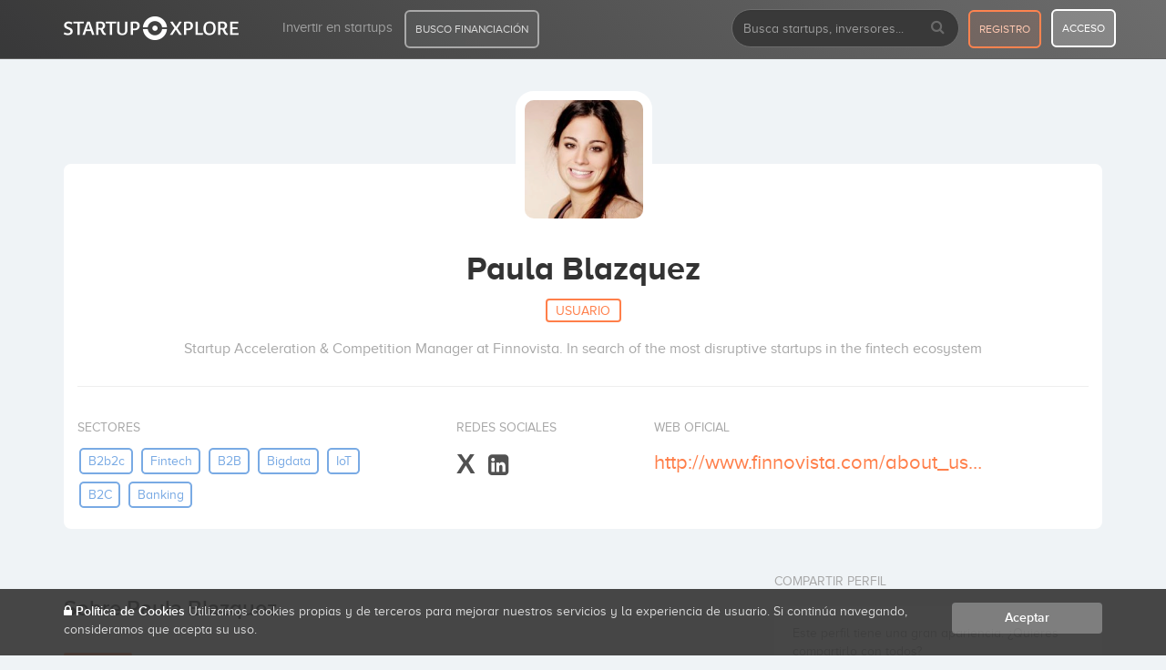

--- FILE ---
content_type: text/html; charset=UTF-8
request_url: https://startupxplore.com/es/persona/paula-blazquez-1
body_size: 8616
content:

<!DOCTYPE html>
<html class="no-js" lang="en">
	<head>
		<meta http-equiv="Content-Type" content="text/html; charset=UTF-8">
		<meta http-equiv="X-UA-Compatible" content="IE=edge,chrome=1">
		<meta name="viewport" content="width=device-width, initial-scale=1.0"/>
		
		<title>Paula Blazquez - Su perfil en Startupxplore</title>
      
		



      <meta name="viewport" content="width=device-width, initial-scale=1.0"/>
      <meta name="author" content="Startupxplore"/>

      <meta property="og:site_name" content="Startupxplore"/>
      <meta property="og:url" content="https://startupxplore.com/es/persona/paula-blazquez-1"/>
      <meta property="og:type" content="website"/>
      <meta property="og:title" content="Paula Blazquez - Su perfil en Startupxplore"/>
      
      <meta property="fb:admins" content="1849347838">
      <meta property="fb:admins" content="100001066354657">
      <meta name="twitter:site" content="@startupxplore">
      <meta name="twitter:creator" content="@startupxplore">
      <meta name="twitter:title" content="Paula Blazquez - Su perfil en Startupxplore">
      <meta property="twitter:account_id" content="4503599630301260"/>

      

      
        <meta name="twitter:card" content="summary">
        <meta property="og:image" content="https://startupxplore.com/uploads/0655b4f64ca8f012014d046aeb1f060b-large.png"/>
        <meta property="og:description" content="Startup Acceleration &amp; Competition Manager at Finnovista. In search of the most disruptive startups in the fintech ecosystem"/>
        <meta name="twitter:description" content="Startup Acceleration &amp; Competition Manager at Finnovista. In search of the most disruptive startups in the fintech ecosystem">
        <meta name="twitter:image:src" content="https://startupxplore.com/uploads/0655b4f64ca8f012014d046aeb1f060b-large.png">
        <script type="application/ld+json">
      	{
        		"@context": "http://schema.org",
        		"@type": "Person",
        		"image": "https://startupxplore.com/uploads/0655b4f64ca8f012014d046aeb1f060b-large.png",
        		"description": "Startup Acceleration &amp; Competition Manager at Finnovista. In search of the most disruptive startups in the fintech ecosystem",
        		"name": "Paula Blazquez",
        		"url": "http://www.finnovista.com/about_us/#equipo"
      	}
      	</script>
      

      

      
      
      


		
				<link rel="shortcut icon" href="/static/0LdE3TAjR2RaJvqQmJro5bkRZbQ24JH850XydbspWsN.ico">
		<link rel="apple-touch-icon" sizes="57x57" href="/static/zLdbL9vtZMoWuBSYEMEkykQPmVD27LOyCRAzvqvsyDp.png">
		<link rel="apple-touch-icon" sizes="114x114" href="/static/trEMoObf99gpNDL1162zxyI6iNodQmAmoQq1oS0LRro.png">
		<link rel="apple-touch-icon" sizes="72x72" href="/static/yjoEfmssb1ZGVoOap3swohIMJoWHLWAGQK4JfjfU1Nz.png">
		<link rel="apple-touch-icon" sizes="144x144" href="/static/qCa8iZb6cGGZpivpoD9PMkQ1POMRPSzHiXnxhMOS5Ky.png">
		<link rel="apple-touch-icon" sizes="60x60" href="/static/jDCuGWhjL4EJHd5o4jSZJPFR659R4eeSkle8OQE4dAb.png">
		<link rel="apple-touch-icon" sizes="120x120" href="/static/KqbZVk40nuyRXb004Rptub6leFsH5JMWa2TCPlMvtvp.png">
		<link rel="apple-touch-icon" sizes="76x76" href="/static/eThDxUr2yQyd4QfWxrkMK2EI2lt9D0RzcpUY5BYMGAl.png">
		<link rel="apple-touch-icon" sizes="152x152" href="/static/jB3C29Lwu6xXU6WvLid76aHVNxTHfTIFjxEpQ52XxAW.png">
		<link rel="icon" type="image/png" href="/static/iaSQRBlL6Jr2nkRz5cnwhTZ6UKkYHblyLbVvMt1AGfd.png" sizes="196x196">
		<link rel="icon" type="image/png" href="/static/TBINTT15AAaWS966ZEtfvEqKxPRT6fehkytdQk9LcWi.png" sizes="160x160">
		<link rel="icon" type="image/png" href="/static/6p9jfnIPlt8gegNhp4vtXLZDRiKTyVZUnI83mSdjGwe.png" sizes="96x96">
		<link rel="icon" type="image/png" href="/static/HCNP9tsyzk7mzQCUfDPfKuVVCWGlP9gPTxgR3bx9SWh.png" sizes="16x16">
		<link rel="icon" type="image/png" href="/static/sY7i9zGSgwV6V4kkCJaYxsgEBS89j2Y5bFfUdIJqvhD.png" sizes="32x32">
		<meta name="msapplication-TileColor" content="#ffffff">
		<meta name="msapplication-TileImage" content="/static/nz0d1cMqepJzS1Urh1VruTbJcmbHAVzgWovXSmHuAcP.png">
		<meta name="msapplication-square70x70logo" content="/static/N26HXTqKywbaXUmKNF0Xzsmr4TDRbqEOw8xJeCqp4Ox.png">
		<meta name="msapplication-square144x144logo" content="/static/nz0d1cMqepJzS1Urh1VruTbJcmbHAVzgWovXSmHuAcP.png">
		<meta name="msapplication-square150x150logo" content="/static/M5bkDjgPfVRD252Rv8bLKhDx90UBbe621ZtQCzkg1VT.png">
		<meta name="msapplication-square310x310logo" content="/static/NoM1GdzFhk8bP79CZ3cHfA91G6SMGpj8SROtBNBCbeM.png">
		<meta name="msapplication-wide310x150logo" content="/static/CHtZkt4SE4u3Stpq0j128hMQJtZarDMaA1lUD1DO8NZ.png">
		


<!--Google Optimize -->

<style>.async-hide{opacity:0!important}</style>
<script>(function(a,s,y,n,c,h,i,d,e){s.className+=' '+y;h.start=1*new Date;h.end=i=function(){s.className=s.className.replace(RegExp(' ?'+y),'')};(a[n]=a[n]||[]).hide=h;setTimeout(function(){i();h.end=null},c);h.timeout=c;})(window,document.documentElement,'async-hide','dataLayer',4000,{'GTM-P682CX3':true});</script>

<!-- ga analytics starts-->


    


    <script type="text/javascript">_linkedin_data_partner_id="41289";</script><script type="text/javascript">(function(){var s=document.getElementsByTagName("script")[0];var b=document.createElement("script");b.type="text/javascript";b.async=true;b.src=" https://snap.licdn.com/li.lms-analytics/insight.min.js";s.parentNode.insertBefore(b,s);})();</script>



				
		

		



<meta name="layout" content="newdesign">

 
 


<meta name="description" content="Startup Acceleration &amp; Competition Manager at Finnovista. In search of the most disruptive startups in the fintech ecosystem"/>
<link rel="stylesheet" media="screen" href="/static/ILqWeARjnoxpgQdC7zeNBnISptKq5yz7rlsoApycjeZ.css"/>
<link rel="stylesheet" media="screen" href="/static/1j41Aw4y1QGirD4MuoXfk9DKq1MmKrbwqbekKN1paCo.css"/>




             




<link rel="canonical" href="https://startupxplore.com/es/persona/paula-blazquez-1">
<link rel="alternate" hreflang="en" href="https://startupxplore.com/en/person/paula-blazquez-1">
<link rel="alternate" hreflang="es" href="https://startupxplore.com/es/persona/paula-blazquez-1">


					
	    <script src="https://code.jquery.com/jquery-3.2.1.min.js" type="text/javascript"></script>
<link href="/static/6LMOZcUBDeBXXKmbAiWwEwub2yrgiPdQcyR0aiNxMI8.css" type="text/css" rel="stylesheet" media="screen, projection"/>
<link href="https://cdnjs.cloudflare.com/ajax/libs/OwlCarousel2/2.2.1/assets/owl.carousel.min.css" type="text/css" rel="stylesheet" media="screen, projection"/>
<link href="https://cdnjs.cloudflare.com/ajax/libs/OwlCarousel2/2.2.1/assets/owl.theme.default.min.css" type="text/css" rel="stylesheet" media="screen, projection"/>
<link href="https://maxcdn.bootstrapcdn.com/font-awesome/4.7.0/css/font-awesome.min.css" type="text/css" rel="stylesheet" media="screen, projection"/>
<link href="https://maxcdn.bootstrapcdn.com/bootstrap/3.3.7/css/bootstrap.min.css" type="text/css" rel="stylesheet" media="screen, projection"/>
<link href="/static/d0WkobGkjnW2JXJKstwFaN3GDBwwupXpXDmvQEdLWA2.css" type="text/css" rel="stylesheet" media="screen, projection"/>

<link href="https://cdn.jsdelivr.net/npm/instantsearch.js@1/dist/instantsearch.min.css" type="text/css" rel="stylesheet" media="screen, projection"/>
<link href="/static/ecOYuULZASD5eLomYZpkxkvvjSPYLAuO1ELNAHapCwi.css" type="text/css" rel="stylesheet" media="screen, projection"/>

	
	    

		    

		
<!-- Google Tag Manager -->
<script>(function(w,d,s,l,i){w[l]=w[l]||[];w[l].push({'gtm.start':new Date().getTime(),event:'gtm.js'});var f=d.getElementsByTagName(s)[0],j=d.createElement(s),dl=l!='dataLayer'?'&l='+l:'';j.async=true;j.src='https://www.googletagmanager.com/gtm.js?id='+i+dl;f.parentNode.insertBefore(j,f);})(window,document,'script','dataLayer','GTM-M6DKZWC');</script>
<!-- End Google Tag Manager -->

	</head>
	<body>
		
<!-- Google Tag Manager (noscript) -->
<noscript><iframe src="https://www.googletagmanager.com/ns.html?id=GTM-M6DKZWC" height="0" width="0" style="display:none;visibility:hidden"></iframe></noscript>
<!-- End Google Tag Manager (noscript) -->


        
            



  

    






<div id="sidenav-mobile" class="sidenav">
    <a href="javascript:void(0)" class="closebtn button-close-menu-mobile">&times;</a>

    <ul class="nav navbar-nav">

        

            <li class="module-startup">
                <a class="btn btn-header-funding width-90-percent" href="/es/financiacion-startups?utm_source=home&utm_medium=web&utm_campaign=dealflow">BUSCO FINANCIACIÓN</a>
            </li>

            <div class="clearfix"></div>
            <li>

                <a class="btn btn-header-register" href="/es/registro">
                    registro
                </a>
                <a class="btn btn-header-login" href="/es/login/auth">
                    acceso
                </a>

            </li>


            <div class="clearfix"></div>
        

        

        <li class="li-block-search-mobile">

            
    


<data id="base-URI-trick" value="https://startupxplore.com"></data>

<script type="text/javascript">if(!window.hasOwnProperty('searchingWith')||!searchingWith){var searchingWith={user:"6K3D4QRMKX",public:"a6f4ddc2d9988aa3c0f4a191a7d0a304",index:'profiles',filter:[],language:'es',path:{location:/localizacion/,country:/pais/,category:/categoria/}};}</script>

<script src="/static/JKRQVEqCLPnRjmN7n0dgWVMg4bNpeTBtV2RXkCdxb7j.js" type="text/javascript"></script>

    
        

        
    <form action="/es/search" method="get" id="sx-hdr-search" name="sx-hdr-searchmobile" class="sx-hdr-search-form navbar-form navbar-left search-sx">
        <div class="form-group">
            <input type="text" name="q" id="q-form-search-mobile" value="" class="sx-hdr-search-input form-control input-search-sx" placeholder="Busca startups, inversores..." autocomplete="off">
        </div>
        <button type="submit" class="sx-hdr-search-submit search-icon button-search-block hidden-xs">
            <i class="fa fa-search"></i>
        </button>
        <div id="autocomplete_mobile_results" class="queries"></div>
    </form>

    


        </li>

        <li class="">
            <a href="/es/dashboard" title="Startupxplore, la comunidad de inversión de startups">
                Inicio
            </a>
        </li>
        <li class="">
            <a href="/es/inversores/invertir-startups" title="Invierte en startups junto a inversores de referencia - Startupxplore">
                Invertir en startups
            </a>
        </li>
    </ul>

</div>

<nav class="navbar navbar-inverse navbar-fixed-top navbar-sx navbar-sx-mobile visible-xs ">
    <div class="container">

        <div class="navbar-header" align="center">
            <button type="button" class="navbar-toggle collapsed button-show-menu-mobile">
                <span class="sr-only">Toggle navigation</span>
                <span class="icon-bar"></span>
                <span class="icon-bar"></span>
                <span class="icon-bar"></span>
            </button>
            <a class="navbar-brand" href="/es">
                <img src="/static/9wnRr8HBHTJruGMF7TmnfKFYK9N3KB5y6u7MI3MEp6L.png" class="visible-sm visible-xs logo" alt="Logo SX">
            </a>
        </div>
    </div>
</nav>

<nav class="navbar navbar-inverse navbar-fixed-top navbar-sx   hidden-xs">
  <div class="container">

    <div class="navbar-header">
      <button type="button" class="navbar-toggle collapsed" data-toggle="collapse" data-target="#menu-sx" aria-expanded="false">
        <span class="sr-only">Toggle navigation</span>
        <span class="icon-bar"></span>
        <span class="icon-bar"></span>
        <span class="icon-bar"></span>
      </button>
      <a class="navbar-brand" href="/es/dashboard">
        <img src="/static/9wnRr8HBHTJruGMF7TmnfKFYK9N3KB5y6u7MI3MEp6L.png" class="hidden-sm hidden-xs logo-big" alt="Logo SX">
        <img src="/static/MvDb62H14gOkz2w75LtyN53T8rVpEZZMExugvXj3YA5.png" class="visible-sm visible-xs logo-small" alt="Logo SX">
      </a>
    </div>

    <div class="collapse navbar-collapse" id="menu-sx">
      <ul class="nav navbar-nav">

        <li class="">
          <a href="/es/inversores/invertir-startups" title="Invierte en startups junto a inversores de referencia - Startupxplore">
            Invertir en startups
          </a>
        </li>

        <li class="module-startup">
          <a class="btn btn-header-funding" href="/es/financiacion-startups?utm_source=home&utm_medium=web&utm_campaign=dealflow">BUSCO FINANCIACIÓN</a>
        </li>
      </ul>

      <ul class="nav navbar-nav navbar-right">
        <li class="hidden-sm hidden-xs">

          
    


<data id="base-URI-trick" value="https://startupxplore.com"></data>

<script type="text/javascript">if(!window.hasOwnProperty('searchingWith')||!searchingWith){var searchingWith={user:"6K3D4QRMKX",public:"a6f4ddc2d9988aa3c0f4a191a7d0a304",index:'profiles',filter:[],language:'es',path:{location:/localizacion/,country:/pais/,category:/categoria/}};}</script>



    
        

        
    <form action="/es/search" method="get" id="sx-hdr-search" name="sx-hdr-searchdesktop" class="sx-hdr-search-form navbar-form navbar-left search-sx">
        <div class="form-group">
            <input type="text" name="q" id="q-form-search-desktop" value="" class="sx-hdr-search-input form-control input-search-sx" placeholder="Busca startups, inversores..." autocomplete="off">
        </div>
        <button type="submit" class="sx-hdr-search-submit search-icon button-search-block hidden-xs">
            <i class="fa fa-search"></i>
        </button>
        <div id="autocomplete_desktop_results" class="queries"></div>
    </form>

    


        </li>

        <li class="visible-sm visible-xs">
          <a href="#"><i class="fa fa-search"></i></a>
        </li>

        
          <li><a class="btn btn-header-register" href="/es/registro">registro</a></li>
          <li><a class="btn btn-header-login" href="/es/login/auth">acceso</a></li>
        

        

      </ul>
    </div><!-- /.navbar-collapse -->
  </div><!-- /.conta -->
</nav>



        
		
	    
 

   <section class="profile-page ">
      
    <div class="container">
        
         <section class="header-profile">
            
              <div class="row">
              
                <img src="/uploads/0655b4f64ca8f012014d046aeb1f060b-large.png" class="logo" alt="Paula Blazquez" title="Paula Blazquez - Startupxplore"/>

                <div class="edit-button">
                   
                    

                    
                    
                    
                </div>
                
                
                

                <div class="col-md-12">
                  
                  <div class="content-profile-principal">
                    <h1> Paula Blazquez  </h1>
                    <h2><span>Usuario</span></h2>
                    <p>Startup Acceleration &amp; Competition Manager at Finnovista. In search of the most disruptive startups in the fintech ecosystem</p>

                    <hr>

                  </div>

                  <div class="data-info-startup">

                    


<div class="content-data sectors">
                      <p>SECTORES</p>
                      <ul class="list-inline">
                        

    
    
    

                    
                        
                            
                        

                        <li><a href="/es/search/mercado/b2b2c" title="search profiles by b2b2c" data-type="market" data-value="b2b2c" data-location="organization-profile">b2b2c</a></li>
                    
                        
                            
                        

                        <li><a href="/es/search/mercado/fintech" title="search profiles by fintech" data-type="market" data-value="fintech" data-location="organization-profile">fintech</a></li>
                    
                        
                            
                        

                        <li><a href="/es/search/mercado/B2B" title="search profiles by B2B" data-type="market" data-value="B2B" data-location="organization-profile">B2B</a></li>
                    
                        
                            
                        

                        <li><a href="/es/search/mercado/bigdata" title="search profiles by bigdata" data-type="market" data-value="bigdata" data-location="organization-profile">bigdata</a></li>
                    
                        
                            
                        

                        <li><a href="/es/search/mercado/IoT" title="search profiles by IoT" data-type="market" data-value="IoT" data-location="organization-profile">IoT</a></li>
                    
                        
                            
                        

                        <li><a href="/es/search/mercado/B2C" title="search profiles by B2C" data-type="market" data-value="B2C" data-location="organization-profile">B2C</a></li>
                    
                        
                            
                        

                        <li><a href="/es/search/mercado/banking" title="search profiles by banking" data-type="market" data-value="banking" data-location="organization-profile">banking</a></li>
                    


                      </ul>
                    </div>

                   
                    <div class="content-data social">
                      <p>REDES SOCIALES</p>
                      <ul class="list-inline">

                      
                      
                        <li><a href="https://twitter.com/PauBSBS" target="_blank" rel="nofollow" title="X"><span style="font-weight: bold; font-family: Arial, sans-serif; font-size: 1.2em;">X</span></a></li>
                      
                      
                      
                        <li><a href="https://www.linkedin.com/in/paulablazquez" target="_blank" rel="nofollow" title="Linkedin"><i class="fa fa-linkedin-square"></i></a></li>
                      
                      
                      

                        
                      </ul>
                    </div>

                    <div class="content-data website">
                      <p>WEB OFICIAL</p>
                      <ul class="list-inline">
                        <li>
                          <a href="http://www.finnovista.com/about_us/#equipo" title="Startup Acceleration &amp; Competition Manager at Finnovista. In search of the most disruptive startups in the fintech ecosystem" class="externallink" data-type="homepageUrl" data-value="http://www.finnovista.com/about_us/#equipo" data-location="profile" target="_blank" rel="nofollow"> http://www.finnovista.com/about_us/#equipo
                          </a>
                      </li>
                      </ul>
                    </div>
                    
                    <div class="clearfix"></div>

                  </div>

                </div>

              </div>
          </section>
         
        <div class="row">

        <div class="col-md-8 col-sm-8 col-xs-12 padding-right-content">

             

<div class="block-content about-profile">

                <h3>Sobre Paula Blazquez</h3>
                <div class="separator"></div>

                <div class="html-content">

                   <em>I graduated in Business Administration from Northeastern University in Boston. I have
several years of experience in the VC market, having worked as a Venture Capital Analyst for Hercules Technology Growth Capital in Palo Alto and as an Associate for Axon Partners Group, a Spanish Venture Capital firm. I have coached and supported several startups at the Wayra academy in Munich as well as collaborated with the messaging app, Line in its entry strategy to the Spanish and German markets.</em>
					

                </div>

              </div>
                  
             <div class="block-content gallery-profile">
    <h3>Galería  <small>0</small></h3>
    <div class="separator"></div>

    <div class="owl-carousel owl-theme carrosel-gallery-profile">
        
            <div class="content-empty-block gallery-empty">
                <i class="fa fa-camera" aria-hidden="true"></i>
                <b>Paula Blazquez</b> no tiene ninguna imágen en su galería.
            </div>
        
    </div>
</div>

             

        </div>

        <div class="col-md-4 col-sm-4 col-xs-12 sticky-parent">
              
               <div class="block-content-size">

                

<div class="sidebar-block share-block">
    <h3>Compartir perfil</h3>

    <div class="content">

        <p>Este perfil tiene una gran apariencia. ¿Quieres compartirlo con todos?</p>

        <div class="clearfix"></div>

        <ul class="list-inline">
            <li>
                <a href="https://www.facebook.com/sharer/sharer.php?u=https://startupxplore.com/es/persona/paula-blazquez-1" target="_blank" class="tip" title="Compartir en Facebook"><i class="fa fa-facebook-square"></i></a>
            </li>
            <li>
                <a href="https://twitter.com/home?status=¡Me encanta esta #startup de @startupxplore! https://startupxplore.com/es/persona/paula-blazquez-1
                " target="_blank" class="tip" title="Compartir en X"><span style="font-weight: bold; font-family: Arial, sans-serif; font-size: 1.2em;">X</span></a>
            </li>
            <li>
                <a href="https://www.linkedin.com/shareArticle?mini=true&url=https://startupxplore.com/es/persona/paula-blazquez-1&title=Paula Blazquez - Startupxplore&summary=¡Me encanta esta startup de Startupxplore! &source=https://startupxplore.com/es/persona/paula-blazquez-1" target="_blank" class="tip" title="Compartir en Linkedin"><i class="fa fa-linkedin-square"></i></a>
            </li>
            <li>
                <a href="mailto:?&subject=Creo que te interesará esta startup...&body=He econtrado esta startup en Startupxplore. Espero que sea de tu interes.  https://startupxplore.com/es/persona/paula-blazquez-1" class="tip" target="_blank" title="Compartir página de Startupxplore"><i class="fa fa-link"></i></a>
            </li>
        </ul>

    </div>

</div>

                </div>
                
                <div class="sidebar-block share-block block-scroll-info hidden-xs">
               
                <div class="content">
                  
                    <img src="/uploads/0655b4f64ca8f012014d046aeb1f060b-large.png" class="logo" alt="Paula Blazquez" title="Paula Blazquez - Startupxplore"/>

                    <div class="data">
                      
                      <h1> Paula Blazquez </h1>
                      <h2><span>Usuario</span></h2>
                      <p>Startup Acceleration &amp; Competition Manager at Finnovista. In search of the most disruptive startups in the fintech ecosystem</p>

                    </div>

                </div>

              </div>


        </div>

    </div>

   </section>

   <section class="separator-footer"></section>




		


<style>.fa-x-custom{font-style:normal!important;font-weight:bold!important;font-family:Arial,sans-serif!important;font-size:32px!important}</style>

<footer>

  <div class="clearfix"></div>
  <div class="separator-footer hide"></div>

  <div class="footer">

    <div class="container">

      <div class="row">

        <div class="col-md-3 details col-sm-3 col-xs-6 hidden-sm hidden-xs">

          <img src="/static/9wnRr8HBHTJruGMF7TmnfKFYK9N3KB5y6u7MI3MEp6L.png" class="logo-footer" alt="Startupxplore logo">

          <p>La plataforma premium de inversión en compañías con alto potencial de crecimiento, y la comunidad de empresas más activa de Europa.</p>

          <div class="buttons-download change-lang">
            <div><i class="fa fa-comments" aria-hidden="true"></i> <a href="https://startupxplore.com/en/person/paula-blazquez-1" title="Read this page in English">Read in English</a></div>
          </div>

        </div>

        <div class="col-md-3 col-sm-4 col-xs-6">

          <p class="title">secciones</p>
          <ul>
            <li><a href='/es/financiacion-startups'>Buscar financiación<span class="new blink">NEW</span></a></li>
            <li><a href='/es/inversores/invertir-startups'>Invertir en startups</a></li>
            <li><a href='/es/faq'>Preguntas frecuentes</a></li>
          </ul>

        </div>

        <div class="col-md-3 col-sm-4 col-xs-6">

          <p class="title">nosotros</p>
          <ul>
            <li><a href="/es/informacion-plataforma/informacion-corporativa" title="Startupxplore información corporativa">
               Información corporativa </a></li>
            <li><a href="https://startupxplore.com/en/blog/" title="Startupxplore Blog – El blog para startups e inversores - Noticias, tendencias y análisis del ecosistema startup">
            Blog en inglés</a></li>
            <li><a href="https://startupxplore.com/es/blog/" title="Startupxplore Blog – El blog para startups e inversores - Noticias, tendencias y análisis del ecosistema startup">
            Blog en español</a></li>
            <li><a href='/es/nosotros'>Sobre nosotros</a></li>            
            <li><a href='/es/contacto'>Contacto</a></li>

          </ul>

        </div>


        <div class="col-md-3 col-sm-4 col-xs-12 block-more-info-mobile">

          <p class="title">Más información</p>
          <ul>            
            <li><a href='/es/informacion-plataforma/estrategia-de-seleccion-de-companias'>Estrategia de selección de compañías</a></li>
            <li><a href='/es/informacion-plataforma/proceso-de-inversion'>Proceso de inversión</a></li>
            <li><a href='/es/informacion-plataforma/tos'>Términos y condiciones del servicio</a></li>
            <li><a href='/es/informacion-plataforma/politica-de-reclamaciones'>Política de reclamaciones</a></li>
            <li><a href='/es/informacion-plataforma/politica-de-gestion-de-conflictos-de-interes'>Política de gestión de conflictos de interés</a></li>
            <li><a href='/es/informacion-plataforma/codigo-de-conducta-y-gestion-de-conflictos-de-intereses'>Código de conducta</a></li>
            <li><a href='/es/informacion-plataforma/informacion-basica-para-el-cliente'>Información básica para el cliente</a></li>
            <li><a href='/es/politica-privacidad'>Privacidad</a></li>
            <li><a href='/es/cookie'>Política de Cookies</a></li>
          </ul>

        </div>


      </div>

      <div class="segu">

        <div class="row">

          <div class="col-md-8 content-cnmv col-sm-9 col-xs-12">
            
            <div class="data">
              <span><i class="fa fa-lock"></i> Sitio seguro</span>
              <p>
                Startupxplore PSFP, S.L. es una plataforma de financiación participativa autorizada por la CNMV (Registro No. 18) conforme a la Ley 5/2015 de Fomento de la Financiación Empresarial. <a href="https://www.cnmv.es/Portal/consultas/servicios-financiacion-participativa/proveedor?vista=45&nreg=18&nif=B98877483" target="_blank" rel="noopener">Consultar registro oficial</a>.
              </p>
              <p class="pspf-compliance">
                Startupxplore PSFP, S.L. es un Proveedor de Servicios de Financiación Participativa registrado en la CNMV para actividades de financiación participativa.
              </p>
            </div>
          </div>

          <div class="col-md-4 content-social col-sm-3 col-xs-12 hidden-xs">
            <p>síguenos en...</p>
            <ul class="list-inline">
              <li><a href="https://twitter.com/startupxplore" target="_blank" title="X"><i class="fa fa-x-custom">X</i></a></li>
              <li><a href="https://www.linkedin.com/company/startupxplore" target="_blank" title="Linkedin"><i class="fa fa-linkedin-square"></i></a></li>
            </ul>
          </div>

        </div>

      </div>

    </div>

  </div>

  <div class="bottom-footer">
    <div class="container">
      <div class="pull-left">
        Todos los derechos reservados. Startupxplore &reg; {0}.
      </div>

      <div class="pull-right hidden-xs">
        Made with <i class="fa fa-heart"></i> in Valencia.
      </div>
    </div>
  </div>
</footer>

		

	<div id="alert-_sx-cookie-policy-reminder" class="alert-cookies">
		<div class="container">
			<div class="row">
				<div class="col-md-10 col-sm-9 col-xs-12">
					<p><i class="fa fa-lock"></i> <a href='/es/cookie'>Política de Cookies</a>
						Utilizamos cookies propias y de terceros para mejorar nuestros servicios y la experiencia de usuario. Si continúa navegando, consideramos que acepta su uso.
					</p>
				</div>
				<div class="col-md-2 col-sm-3 col-xs-12">
					<a href="/cookie/cookieReminder?cookieName=_sx-cookie-policy-reminder" onclick="jQuery.ajax({type:'POST',data:{'cookieName': '_sx-cookie-policy-reminder'}, url:'/cookie/cookieReminder',success:function(data,textStatus){cookieAccepted();},error:function(XMLHttpRequest,textStatus,errorThrown){}});return false;" class="btn btn-accept-cookies">
						Aceptar
					</a>
				</div>
			</div>
		</div>
	</div>

    <script type="application/javascript">function cookieAccepted(){$('.alert-cookies').fadeOut();}</script>



		<script src="https://cdn.jsdelivr.net/algoliasearch/3/algoliasearch.min.js" type="text/javascript"></script>
<script src="https://cdn.jsdelivr.net/autocomplete.js/0/autocomplete.min.js" type="text/javascript"></script>
<script src="/static/x8Hw21xjZ2fvv7XhdkCD1SZZ87F3vWuU8QYb9q1YCuq.js" type="text/javascript"></script>
<!--[if lt IE 9]><script src="https://cdnjs.cloudflare.com/ajax/libs/html5shiv/3.7.3/html5shiv.min.js" type="text/javascript" ></script><![endif]-->
<script src="https://maxcdn.bootstrapcdn.com/bootstrap/3.3.7/js/bootstrap.min.js" type="text/javascript"></script>
<script src="https://cdnjs.cloudflare.com/ajax/libs/OwlCarousel2/2.2.1/owl.carousel.min.js" type="text/javascript"></script>
<script src="https://cdnjs.cloudflare.com/ajax/libs/jquery-validate/1.16.0/jquery.validate.min.js" type="text/javascript"></script>
<script src="/static/RSyVOGFb1NjsjfZkWzA0nSRI8eGrXVgVQSM9ERgM4sH.js" type="text/javascript"></script>

<script src="https://cdn.jsdelivr.net/npm/instantsearch.js@1/dist/instantsearch-preact.min.js" type="text/javascript"></script>
<script src="https://cdn.embed.ly/jquery.embedly-3.1.1.min.js" type="text/javascript"></script>
<script src="https://cdn.embedly.com/widgets/platform.js" type="text/javascript"></script>
<script src="/static/vJuJL7al8svTQm8hOtabAJKdp1ExvWavs43sSv4s6J1.js" type="text/javascript"></script>


<script type="text/javascript">searchingWith.location='locations';searchingWith.category='categories';</script><script type="text/javascript">searchingWith.location='locations';searchingWith.category='categories';</script>
		
		
	
	
		<script id="IntercomSettingsScriptTag">window.intercomSettings={app_id:"5080b9695c87ee02e6c28f2af87bb54eff95d8b4"};</script>
	
	<!--
	<script>(function(){var w=window;var ic=w.Intercom;if(typeof ic==="function"){ic('reattach_activator');ic('update',intercomSettings);}else{var d=document;var i=function(){i.c(arguments)};i.q=[];i.c=function(args){i.q.push(args)};w.Intercom=i;function l(){var s=d.createElement('script');s.type='text/javascript';s.async=true;s.src='https://widget.intercom.io/widget/5080b9695c87ee02e6c28f2af87bb54eff95d8b4';var x=d.getElementsByTagName('script')[0];x.parentNode.insertBefore(s,x);}if(w.attachEvent){w.attachEvent('onload',l);}else{w.addEventListener('load',l,false);}}})()</script>
	-->

		
		<!-- Success indicators -->
		<script src="/static/6YJUsWZKehWSiIqwemDF5kHTicvkEswhgO2JjPgWUJe.js"></script>
		
	</body>
</html>


--- FILE ---
content_type: application/javascript
request_url: https://startupxplore.com/static/JKRQVEqCLPnRjmN7n0dgWVMg4bNpeTBtV2RXkCdxb7j.js
body_size: 384
content:
var algoliaMessage = {
    '>=': 'mayor o igual que',
    '<=': 'menor o igual que',
    category: 'Categoría',
    country: 'oficinas: país origen',
    market: 'Mercado',
    marketLocation: 'ubicación de mercado',
    profiles: 'perfiles',
    raising: 'Ronda abierta',
    raisingDesc: 'Startups con ronda abierta',
    raisingFor: 'Filtrar por importe (en miles)',
    raisingForLabel: 'miles',
    raisingLabel: 'Ronda abierta',
    region: 'oficinas: región origen',
    resetFilters:'Quitar filtros',
    searchBarPlaceholder:'Busca startups, inversores o nuevos socios, y filtra',
    search:'buscar por',
    showLess: 'Ver menos',
    showMore: 'Ver más',
    stage: 'etapa',
    title: 'Startupxplore buscador avanzado',
};